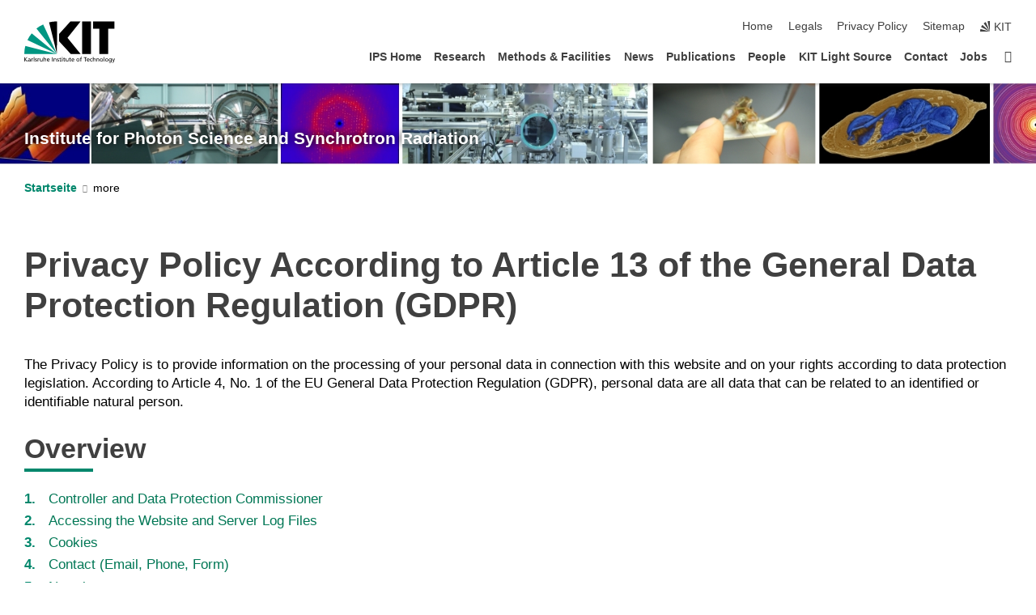

--- FILE ---
content_type: text/css;charset=UTF-8
request_url: https://www.ips.kit.edu/31.php
body_size: -179
content:

/*  */
/* 
*/
.service-tile .bottom p:first-child {
    height: 9.6rem;
    display: -webkit-box;
    -webkit-line-clamp: 6;
    overflow: hidden;
}

/* @media (min-width: 1711px) { */
  .service-tile .tilecontent {
    padding: 1.5625rem 1.1875rem 1.1875rem !important;
    }
/* } */
/*  */